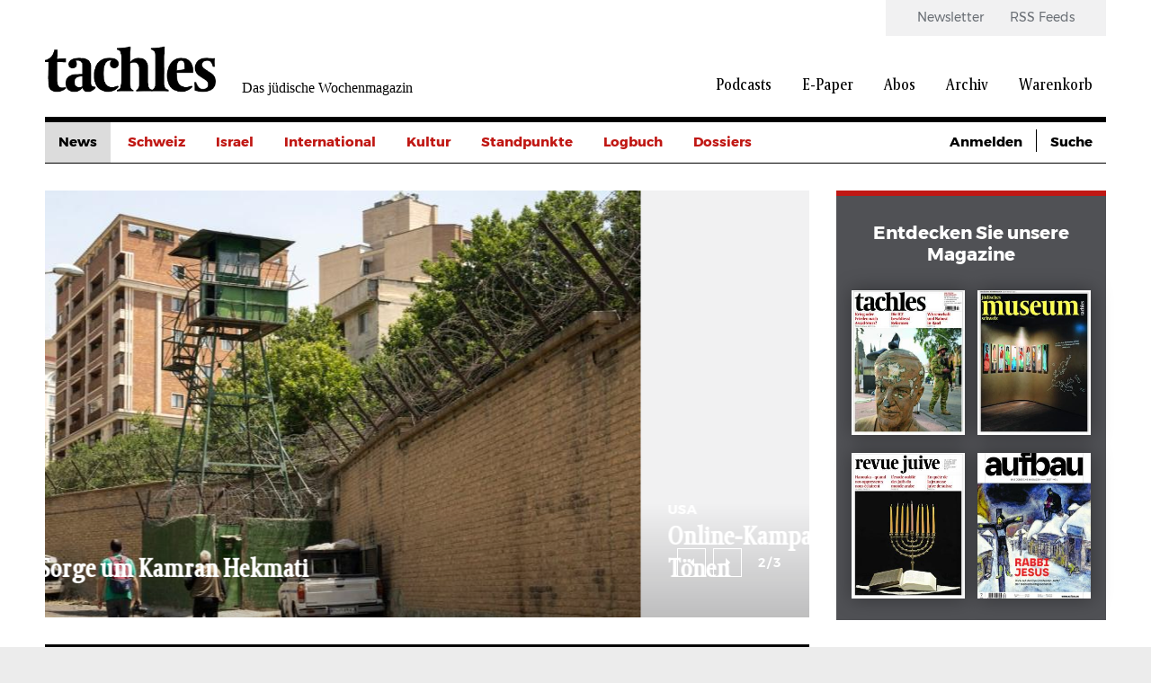

--- FILE ---
content_type: text/html; charset=UTF-8
request_url: https://www.tachles.ch/?suche=&amp%3Bamp%3Bamp%3Bf%5B0%5D=author%3A387&amp%3Bamp%3Bamp%3Bf%5B1%5D=author%3A386&amp%3Bamp%3Bf%5B0%5D=author%3A611&amp%3Bf%5B0%5D=author%3A334&f%5B0%5D=author%3A236&f%5B1%5D=category%3A5&f%5B2%5D=category%3A23&f%5B3%5D=category%3A551&page=8
body_size: 10547
content:
<!DOCTYPE html>
<html lang="de" dir="ltr" prefix="og: https://ogp.me/ns#">
  <head>
    <script>
  var gaProperty1 = 'UA-18323546-1';
  var gaProperty2 = 'UA-23594156-1';
  var disableStr1 = 'ga-disable-' + gaProperty1;
  var disableStr2 = 'ga-disable-' + gaProperty2;

  function gaOptout() {
    document.cookie = disableStr1 + '=true; expires=Thu, 31 Dec 2099 23:59:59 UTC; path=/;';
    document.cookie = disableStr2 + '=true; expires=Thu, 31 Dec 2099 23:59:59 UTC; path=/;';
    window[disableStr1] = true;
    window[disableStr2] = true;
  };

  if(document.cookie.indexOf(window.disableStr1 + "=false") > -1) {
    gaOptout();
  }

  if(document.cookie.indexOf(window.disableStr2 + "=false") > -1) {
    gaOptout();
  }

  if(document.cookie.indexOf("cookie-agreed=0") > -1) {
    gaOptout();
  }
  else {
    (function(w,d,s,l,i){w[l]=w[l]||[];w[l].push({'gtm.start':
        new Date().getTime(),event:'gtm.js'});var f=d.getElementsByTagName(s)[0],
      j=d.createElement(s),dl=l!='dataLayer'?'&l='+l:'';j.async=true;j.src=
      'https://www.googletagmanager.com/gtm.js?id='+i+dl;f.parentNode.insertBefore(j,f);
    })(window,document,'script','dataLayer','GTM-W4X22L');
  }
</script>
    <link rel="shortcut icon" type="image/x-icon" href="/themes/tachles/static/res/favicons/tachles/favicon.ico">
    <link rel="apple-touch-icon" sizes="57x57" href="/themes/tachles/static/res/favicons/tachles/apple-icon-57x57.png">
    <link rel="apple-touch-icon" sizes="60x60" href="/themes/tachles/static/res/favicons/tachles/apple-icon-60x60.png">
    <link rel="apple-touch-icon" sizes="72x72" href="/themes/tachles/static/res/favicons/tachles/apple-icon-72x72.png">
    <link rel="apple-touch-icon" sizes="76x76" href="/themes/tachles/static/res/favicons/tachles/apple-icon-76x76.png">
    <link rel="apple-touch-icon" sizes="114x114" href="/themes/tachles/static/res/favicons/tachles/apple-icon-114x114.png">
    <link rel="apple-touch-icon" sizes="120x120" href="/themes/tachles/static/res/favicons/tachles/apple-icon-120x120.png">
    <link rel="apple-touch-icon" sizes="144x144" href="/themes/tachles/static/res/favicons/tachles/apple-icon-144x144.png">
    <link rel="apple-touch-icon" sizes="152x152" href="/themes/tachles/static/res/favicons/tachles/apple-icon-152x152.png">
    <link rel="apple-touch-icon" sizes="180x180" href="/themes/tachles/static/res/favicons/tachles/apple-icon-180x180.png">
    <link rel="icon" type="image/png" sizes="192x192"  href="/themes/tachles/static/res/favicons/tachles/android-icon-192x192.png">
    <link rel="icon" type="image/png" sizes="32x32" href="/themes/tachles/static/res/favicons/tachles/favicon-32x32.png">
    <link rel="icon" type="image/png" sizes="96x96" href="/themes/tachles/static/res/favicons/tachles/favicon-96x96.png">
    <link rel="icon" type="image/png" sizes="16x16" href="/themes/tachles/static/res/favicons/tachles/favicon-16x16.png">
    <meta name="msapplication-TileColor" content="#ffffff">
    <meta name="msapplication-TileImage" content="/themes/tachles/static/res/favicons/ms-icon-144x144.png">
    <meta name="theme-color" content="#ffffff">
    <script src="//cdn.consentmanager.mgr.consensu.org/delivery/cookieblock.min.js"></script>
<meta charset="utf-8" />
<noscript><style>form.antibot * :not(.antibot-message) { display: none !important; }</style>
</noscript><script type="text/javascript" data-cmp-ab="1" src="https://cdn.consentmanager.net/delivery/autoblocking/b2d2ea061161.js" data-cmp-host="delivery.consentmanager.net" data-cmp-cdn="cdn.consentmanager.net" data-cmp-codesrc="26"></script><meta name="description" content="Aktuelle Meldungen, Jerusalem, das Judentum, Feiertage und Kultur aus der Schweiz und der Welt. Tachles.ch - Ihr jüdisches Magazin mit spannenden Hintergrund-Infos." />
<link rel="canonical" href="https://www.tachles.ch/" />
<link rel="shortlink" href="https://www.tachles.ch/" />
<meta name="Generator" content="Drupal 9 (https://www.drupal.org); Commerce 2" />
<meta name="MobileOptimized" content="width" />
<meta name="HandheldFriendly" content="true" />
<meta name="viewport" content="width=device-width, initial-scale=1.0" />
<link rel="alternate" hreflang="de" href="https://www.tachles.ch/" />

    <title>tachles.ch - Das jüdische Wochenmagazin</title>
    <link rel="stylesheet" media="all" href="/core/assets/vendor/jquery.ui/themes/base/core.css?t8wr7y" />
<link rel="stylesheet" media="all" href="/core/assets/vendor/jquery.ui/themes/base/controlgroup.css?t8wr7y" />
<link rel="stylesheet" media="all" href="/core/assets/vendor/jquery.ui/themes/base/checkboxradio.css?t8wr7y" />
<link rel="stylesheet" media="all" href="/core/assets/vendor/jquery.ui/themes/base/resizable.css?t8wr7y" />
<link rel="stylesheet" media="all" href="/core/assets/vendor/jquery.ui/themes/base/button.css?t8wr7y" />
<link rel="stylesheet" media="all" href="/core/assets/vendor/jquery.ui/themes/base/dialog.css?t8wr7y" />
<link rel="stylesheet" media="all" href="/core/themes/stable/css/system/components/ajax-progress.module.css?t8wr7y" />
<link rel="stylesheet" media="all" href="/core/themes/stable/css/system/components/align.module.css?t8wr7y" />
<link rel="stylesheet" media="all" href="/core/themes/stable/css/system/components/autocomplete-loading.module.css?t8wr7y" />
<link rel="stylesheet" media="all" href="/core/themes/stable/css/system/components/fieldgroup.module.css?t8wr7y" />
<link rel="stylesheet" media="all" href="/core/themes/stable/css/system/components/container-inline.module.css?t8wr7y" />
<link rel="stylesheet" media="all" href="/core/themes/stable/css/system/components/clearfix.module.css?t8wr7y" />
<link rel="stylesheet" media="all" href="/core/themes/stable/css/system/components/details.module.css?t8wr7y" />
<link rel="stylesheet" media="all" href="/core/themes/stable/css/system/components/hidden.module.css?t8wr7y" />
<link rel="stylesheet" media="all" href="/core/themes/stable/css/system/components/item-list.module.css?t8wr7y" />
<link rel="stylesheet" media="all" href="/core/themes/stable/css/system/components/js.module.css?t8wr7y" />
<link rel="stylesheet" media="all" href="/core/themes/stable/css/system/components/nowrap.module.css?t8wr7y" />
<link rel="stylesheet" media="all" href="/core/themes/stable/css/system/components/position-container.module.css?t8wr7y" />
<link rel="stylesheet" media="all" href="/core/themes/stable/css/system/components/progress.module.css?t8wr7y" />
<link rel="stylesheet" media="all" href="/core/themes/stable/css/system/components/reset-appearance.module.css?t8wr7y" />
<link rel="stylesheet" media="all" href="/core/themes/stable/css/system/components/resize.module.css?t8wr7y" />
<link rel="stylesheet" media="all" href="/core/themes/stable/css/system/components/sticky-header.module.css?t8wr7y" />
<link rel="stylesheet" media="all" href="/core/themes/stable/css/system/components/system-status-counter.css?t8wr7y" />
<link rel="stylesheet" media="all" href="/core/themes/stable/css/system/components/system-status-report-counters.css?t8wr7y" />
<link rel="stylesheet" media="all" href="/core/themes/stable/css/system/components/system-status-report-general-info.css?t8wr7y" />
<link rel="stylesheet" media="all" href="/core/themes/stable/css/system/components/tabledrag.module.css?t8wr7y" />
<link rel="stylesheet" media="all" href="/core/themes/stable/css/system/components/tablesort.module.css?t8wr7y" />
<link rel="stylesheet" media="all" href="/core/themes/stable/css/system/components/tree-child.module.css?t8wr7y" />
<link rel="stylesheet" media="all" href="/modules/contrib/jquery_ui/assets/vendor/jquery.ui/themes/base/core.css?t8wr7y" />
<link rel="stylesheet" media="all" href="/modules/contrib/jquery_ui/assets/vendor/jquery.ui/themes/base/datepicker.css?t8wr7y" />
<link rel="stylesheet" media="all" href="/core/themes/stable/css/views/views.module.css?t8wr7y" />
<link rel="stylesheet" media="all" href="/core/assets/vendor/jquery.ui/themes/base/theme.css?t8wr7y" />
<link rel="stylesheet" media="all" href="/modules/contrib/jquery_ui/assets/vendor/jquery.ui/themes/base/theme.css?t8wr7y" />
<link rel="stylesheet" media="all" href="/modules/contrib/extlink/extlink.css?t8wr7y" />
<link rel="stylesheet" media="(max-width: 767px)" href="/themes/tachles/static/css/narrow.css?t8wr7y" />
<link rel="stylesheet" media="(min-width: 768px) and (max-width: 1024px)" href="/themes/tachles/static/css/medium.css?t8wr7y" />
<link rel="stylesheet" media="(min-width: 1025px)" href="/themes/tachles/static/css/wide.css?t8wr7y" />
<link rel="stylesheet" media="print" href="/themes/tachles/static/css/print.css?t8wr7y" />
<link rel="stylesheet" media="all" href="/themes/tachles/static/js/libs/select2/dist/css/select2.min.css?t8wr7y" />

    
  </head>
  <body>
    
        <a href="#main-content" class="visually-hidden focusable">
      Direkt zum Inhalt
    </a>
    
      <div class="dialog-off-canvas-main-canvas" data-off-canvas-main-canvas>
    <div id="stage">
  <div id="page">

    <header id="head">
      <div id="head-top" class="wide-only">
        <div id="head-left"><div class="branding">
  <a class="branding__logo" href="/" title="Startseite">
    <img src="/themes/tachles/logo.png" alt="Startseite" />
  </a>
      <span class="branding__slogan">Das jüdische Wochenmagazin</span>
  </div>
</div>
        <div id="head-right">  <nav class="meta-menu">
  
                        <ul class="meta-menu__menu">
                    <li class="meta-menu__item">
          <a href="/newsletter" class="meta-menu__link" data-drupal-link-system-path="newsletter">Newsletter</a>
                  </li>
              <li class="meta-menu__item">
          <a href="/infos/rss" class="meta-menu__link" data-drupal-link-system-path="node/4">RSS Feeds</a>
                  </li>
            </ul>
      

  </nav>
  <nav class="main-menu">
  
                        <ul class="main-menu__menu">
                                            <li class="main-menu__item">
          <a href="/podcasts" class="main-menu__link" data-drupal-link-system-path="podcasts">Podcasts</a>
                  </li>
                                      <li class="main-menu__item">
          <a href="/epaper/tachles" class="main-menu__link" data-drupal-link-system-path="taxonomy/term/628">E-Paper</a>
                  </li>
                                      <li class="main-menu__item">
          <a href="/abo/e-paper" class="main-menu__link" data-drupal-link-system-path="taxonomy/term/631">Abos</a>
                  </li>
                                      <li class="main-menu__item">
          <a href="/suche" class="main-menu__link" data-drupal-link-system-path="suche">Archiv</a>
                  </li>
                                                        <li class="main-menu__icon wide-only">
          <a href="/cart" class="shopping-cart main-menu__link" data-drupal-link-system-path="cart">Warenkorb</a>
                  </li>
            </ul>
      

  </nav>

</div>
      </div>

      <div id="head-mobile" class="narrow-medium-only">
        <div class="drawer-opener">
          <div class="drawer-opener__inner"></div>
        </div>
        <div class="drawer">
          <div class="drawer__head">
            <div class="branding">
  <a class="branding__logo" href="/" title="Startseite">
    <img src="/themes/tachles/logo.png" alt="Startseite" />
  </a>
      <span class="branding__slogan">Das jüdische Wochenmagazin</span>
  </div>

            <span class="drawer__slogan">Das jüdische Wochenmagazin</span>
            <a class="drawer__close">✕</a>
          </div>
          <div class="drawer__content">
              <nav class="main-menu">
  
                        <ul class="main-menu__menu">
                                            <li class="main-menu__item">
          <a href="/podcasts" class="main-menu__link" data-drupal-link-system-path="podcasts">Podcasts</a>
                  </li>
                                      <li class="main-menu__item">
          <a href="/epaper/tachles" class="main-menu__link" data-drupal-link-system-path="taxonomy/term/628">E-Paper</a>
                                            <ul>
                                            <li class="main-menu__item">
          <a href="/epaper/tachles" class="main-menu__link" data-drupal-link-system-path="taxonomy/term/628">Tachles</a>
                  </li>
                                      <li class="main-menu__item">
          <a href="/epaper/beilagen" class="main-menu__link" data-drupal-link-system-path="taxonomy/term/629">Beilagen</a>
                  </li>
            </ul>
      
                  </li>
                                      <li class="main-menu__item">
          <a href="/abo/e-paper" class="main-menu__link" data-drupal-link-system-path="taxonomy/term/631">Abos</a>
                  </li>
                                      <li class="main-menu__item">
          <a href="/suche" class="main-menu__link" data-drupal-link-system-path="suche">Archiv</a>
                  </li>
                                                        <li class="main-menu__icon wide-only">
          <a href="/cart" class="shopping-cart main-menu__link" data-drupal-link-system-path="cart">Warenkorb</a>
                  </li>
            </ul>
      

  </nav>

  <nav class="meta-menu">
  
                        <ul class="meta-menu__menu">
                    <li class="meta-menu__item">
          <a href="/newsletter" class="meta-menu__link" data-drupal-link-system-path="newsletter">Newsletter</a>
                  </li>
              <li class="meta-menu__item">
          <a href="/infos/rss" class="meta-menu__link" data-drupal-link-system-path="node/4">RSS Feeds</a>
                  </li>
            </ul>
      

  </nav>

          </div>
          <div class="drawer__bottom">
            <div class="social">
              <a class="social__icon social__icon--twitter" href="https://twitter.com/tachlesnews">🐦</a>
              <a class="social__icon social__icon--facebook" href="https://de-de.facebook.com/tachles">𝖿</a>
              <a class="social__icon social__icon--instagram" href="https://www.instagram.com/tachlesnews">📷</a>
            </div>
            <div class="copyright">© 2026 Copyright by tachles</div>
          </div>
        </div>
        <div id="mobile-middle"><div class="branding">
  <a class="branding__logo" href="/" title="Startseite">
    <img src="/themes/tachles/logo.png" alt="Startseite" />
  </a>
      <span class="branding__slogan">Das jüdische Wochenmagazin</span>
  </div>
</div>
        <div id="mobile-right"><a href="/user/login?destination=https%3A//www.tachles.ch/node/1">👤</a><a href="/cart" class="shopping-cart">🛒</a><a href="/suche">🔍</a></div>

      </div>

      <div id="head-bottom">  <nav class="simple-menu wide-only">
  

                        <ul class="simple-menu__menu">
                                    <li class="simple-menu__active-trail simple-menu__item">
          <a href="/" class="simple-menu__link is-active" data-drupal-link-system-path="&lt;front&gt;">News</a>
                  </li>
                              <li class="simple-menu__item">
          <a href="/artikel/schweiz" class="simple-menu__link" data-drupal-link-system-path="taxonomy/term/2">Schweiz</a>
                  </li>
                              <li class="simple-menu__item">
          <a href="/artikel/israel" class="simple-menu__link" data-drupal-link-system-path="taxonomy/term/3">Israel</a>
                  </li>
                              <li class="simple-menu__item">
          <a href="/artikel/international" class="simple-menu__link" data-drupal-link-system-path="taxonomy/term/1">International</a>
                  </li>
                              <li class="simple-menu__item">
          <a href="/artikel/kultur" class="simple-menu__link" data-drupal-link-system-path="taxonomy/term/16">Kultur</a>
                  </li>
                              <li class="simple-menu__item">
          <a href="/artikel/standpunkte" class="simple-menu__link" data-drupal-link-system-path="taxonomy/term/656">Standpunkte</a>
                  </li>
                              <li class="simple-menu__item">
          <a href="/artikel/logbuch" class="simple-menu__link" data-drupal-link-system-path="taxonomy/term/732">Logbuch</a>
                  </li>
                              <li class="simple-menu__item">
          <span class="simple-menu__link">Dossiers</span>
                                            <ul>
                                    <li class="simple-menu__item">
          <a href="/artikel/krieg-gegen-israel" class="simple-menu__link" data-drupal-link-system-path="taxonomy/term/1630">Krieg gegen Israel</a>
                  </li>
                              <li class="simple-menu__item">
          <a href="/artikel/buehrle-debatte" class="simple-menu__link" data-drupal-link-system-path="taxonomy/term/1499">Bührle-Debatte</a>
                  </li>
                              <li class="simple-menu__item">
          <a href="/artikel/krieg-europa" class="simple-menu__link" data-drupal-link-system-path="taxonomy/term/1529">Krieg in Europa</a>
                  </li>
                              <li class="simple-menu__item">
          <a href="/artikel/us-wahlen" class="simple-menu__link" data-drupal-link-system-path="taxonomy/term/1684">US-Wahlen</a>
                  </li>
            </ul>
      
                  </li>
            </ul>
      

  </nav>

  <div class="custom-dropdown narrow-medium-only">
    <div class="custom-dropdown__label">Ressorts</div>
          <ul class="custom-dropdown__menu">
                    <li>
        <a href="/" class="custom-dropdown__link is-active" data-drupal-link-system-path="&lt;front&gt;">News</a>
              </li>
                <li>
        <a href="/artikel/schweiz" class="custom-dropdown__link" data-drupal-link-system-path="taxonomy/term/2">Schweiz</a>
              </li>
                <li>
        <a href="/artikel/israel" class="custom-dropdown__link" data-drupal-link-system-path="taxonomy/term/3">Israel</a>
              </li>
                <li>
        <a href="/artikel/international" class="custom-dropdown__link" data-drupal-link-system-path="taxonomy/term/1">International</a>
              </li>
                <li>
        <a href="/artikel/kultur" class="custom-dropdown__link" data-drupal-link-system-path="taxonomy/term/16">Kultur</a>
              </li>
                <li>
        <a href="/artikel/standpunkte" class="custom-dropdown__link" data-drupal-link-system-path="taxonomy/term/656">Standpunkte</a>
              </li>
                <li>
        <a href="/artikel/logbuch" class="custom-dropdown__link" data-drupal-link-system-path="taxonomy/term/732">Logbuch</a>
              </li>
                <li>
        <span class="custom-dropdown__link">Dossiers</span>
                                        <ul>
                                    <li class="simple-menu__item">
          <a href="/artikel/krieg-gegen-israel" class="simple-menu__link" data-drupal-link-system-path="taxonomy/term/1630">Krieg gegen Israel</a>
                  </li>
                              <li class="simple-menu__item">
          <a href="/artikel/buehrle-debatte" class="simple-menu__link" data-drupal-link-system-path="taxonomy/term/1499">Bührle-Debatte</a>
                  </li>
                              <li class="simple-menu__item">
          <a href="/artikel/krieg-europa" class="simple-menu__link" data-drupal-link-system-path="taxonomy/term/1529">Krieg in Europa</a>
                  </li>
                              <li class="simple-menu__item">
          <a href="/artikel/us-wahlen" class="simple-menu__link" data-drupal-link-system-path="taxonomy/term/1684">US-Wahlen</a>
                  </li>
            </ul>
      
              </li>
        </ul>
  </div>



  <div class="tachles-tool wide-only">
    <span class="tachles-tool__link"><a href="/user/login?destination=https%3A//www.tachles.ch/node/1">Anmelden</a></span>  <span class="tachles-tool__link tachles-tool__link--hidden"><a href="/suche">Suche</a></span></div>
</div>

    </header>

    <main id="main" role="main">

              <div id="highlighted">
          <div data-drupal-messages-fallback class="hidden"></div>

        </div>
      
      
      <div id="content">
        



  
  <div class="mood-slider">
<article class="article article--main">
      <a href="https://www.tachles.ch/artikel/news/zunehmende-sorge-um-kamran-hekmati">
      <div class="article__image article__image--with-gradient landscape">  <img src="/sites/default/files/styles/big_article/public/image/2026-01/Screenshot%202026-01-15%20065542.jpg?itok=ve-FFCcv" width="850" height="475" alt="" loading="lazy" />


      </div>
    </a>
    <div class="article__head">
      <div class="article__prefix">
                          <span class="ribbon ribbon--gaudy">Nahost</span>
              </div>
      <h2 class="article__headline">
        <a href="https://www.tachles.ch/artikel/news/zunehmende-sorge-um-kamran-hekmati">Zunehmende Sorge um Kamran Hekmati </a>
      </h2>
    </div>
  </article>


<article class="article article--main">
      <a href="https://www.tachles.ch/artikel/news/online-kampagne-fuer-ice-agenten-mit-antisemitischen-toenen">
      <div class="article__image article__image--with-gradient landscape">  <img src="/sites/default/files/styles/big_article/public/image/2026-01/Screenshot%202026-01-15%20064835.jpg?itok=q1UrgaP4" width="850" height="475" alt="" loading="lazy" />


      </div>
    </a>
    <div class="article__head">
      <div class="article__prefix">
                          <span class="ribbon ribbon--gaudy">USA </span>
              </div>
      <h2 class="article__headline">
        <a href="https://www.tachles.ch/artikel/news/online-kampagne-fuer-ice-agenten-mit-antisemitischen-toenen">Online-Kampagne für ICE-Agenten mit antisemitischen Tönen</a>
      </h2>
    </div>
  </article>


<article class="article article--main">
      <a href="https://www.tachles.ch/artikel/news/gemetzel-iran">
      <div class="article__image article__image--with-gradient landscape">  <img src="/sites/default/files/styles/big_article/public/image/2026-01/Screenshot%202026-01-14%20201258.jpg?itok=0v_8RcZi" width="850" height="475" alt="" loading="lazy" />


      </div>
    </a>
    <div class="article__head">
      <div class="article__prefix">
                          <span class="ribbon ribbon--gaudy">Teheran</span>
              </div>
      <h2 class="article__headline">
        <a href="https://www.tachles.ch/artikel/news/gemetzel-iran">Gemetzel in Iran </a>
      </h2>
    </div>
  </article>

</div>

  <div class="views-element-container">  
  
  

  
  
  

  
      <div class="view__head">News</div>
    <div class="views__view-grid">
          <div class="views__view-row row-1 has-image"><article class="article article--teaser">
       <a href="https://www.tachles.ch/krieg-gegen-israel" class="article__imagewrap">
       <div class="article__image landscape">  <img src="/sites/default/files/styles/medium_article/public/image/2023-10/Slider_Artikel.jpg?itok=MBYn0Sz-" width="410" height="230" alt="" loading="lazy" />


      </div>
     </a>
    <div class="article__contentwrap">
    <div class="article__prefix">
      <span class="ribbon ribbon--gaudy">LIVE TICKER  +++</span>        <span class="divide"> </span>
      <span class="ribbon ribbon--ordinary">14.Jan 2026</span>
          </div>
      <a href="https://www.tachles.ch/krieg-gegen-israel">
        <h3 class="article__headline"> Angespannte Ruhe im Iran – Sorge vor US-Angriffen wächst</h3>
        <div class="article__subheadline"><strong>Der LiveTicker+++  Die aktuellen Entwicklungen im Nachgang zum Gaza-Krieg im laufenden Überblick.</strong></div>
        <div class="article__body">Tag 834: 15. Januar 2025&#13;
&#13;
Nach dem brutalen Vorgehen iranischer Sicherheitskräfte gegen die Massenproteste wächst die Sorge vor einem militärischen Konflikt. Entwicklungen in der Region wie…</div>
      </a>
          <div class="article__suffix"><i>Redaktion</i></div>
        <div class="article__link"><a href="https://www.tachles.ch/krieg-gegen-israel"></a></div>
  </div>
</article>
</div>

          <div class="views__view-row row-2"><article class="article article--teaser">
    <div class="article__contentwrap">
    <div class="article__prefix">
      <span class="ribbon ribbon--gaudy">Tel Aviv</span>        <span class="divide"> </span>
      <span class="ribbon ribbon--ordinary">15.Jan 2026</span>
          </div>
      <a href="https://www.tachles.ch/artikel/news/airlines-weiten-umfliegungen-aus">
        <h3 class="article__headline">Airlines weiten Umfliegungen aus</h3>
        <div class="article__subheadline">Swiss passt Flugplan angesichts geschlossener Lufträume an.&#13;
 </div>
        <div class="article__body">Mehrere internationale Airlines umgehen derzeit aus Sicherheitsgründen den Luftraum über dem Iran und angrenzenden Regionen. Hintergrund sind wiederholte Luftsperrungen und stark erhöhte politische…</div>
      </a>
          <div class="article__suffix"><i>Redaktion</i></div>
        <div class="article__link"><a href="https://www.tachles.ch/artikel/news/airlines-weiten-umfliegungen-aus"></a></div>
  </div>
</article>
<article class="article article--teaser">
    <div class="article__contentwrap">
    <div class="article__prefix">
      <span class="ribbon ribbon--gaudy">Zürich</span>        <span class="divide"> </span>
      <span class="ribbon ribbon--ordinary">15.Jan 2026</span>
          </div>
      <a href="https://www.tachles.ch/artikel/news/stadtrat-verdoppelt-beitrag-fuer-schutz">
        <h3 class="article__headline">Stadtrat verdoppelt Beitrag für Schutz</h3>
        <div class="article__subheadline">Der Schutz jüdischer Einrichtungen wird in Zürich deutlich teurer: Der Stadtrat beantragt beim Gemeinderat, den städtischen Beitrag für Sicherheitsmassnahmen von bisher 1 Million auf künftig 2…</div>
        <div class="article__body">Hintergrund dieser massiven Aufstockung sind die gestiegenen Sicherheitsbedürfnisse der jüdischen Gemeinschaft in der Stadt. Seit der Eskalation des Nahost-Konflikts und einer Reihe antisemitischer…</div>
      </a>
          <div class="article__suffix"><i>Redaktion</i></div>
        <div class="article__link"><a href="https://www.tachles.ch/artikel/news/stadtrat-verdoppelt-beitrag-fuer-schutz"></a></div>
  </div>
</article>
</div>

          <div class="banner-outstream"></div>

          <div class="views__view-row row-3"><article class="article article--teaser">
    <div class="article__contentwrap">
    <div class="article__prefix">
      <span class="ribbon ribbon--gaudy">Nahost</span>        <span class="divide"> </span>
      <span class="ribbon ribbon--ordinary">15.Jan 2026</span>
          </div>
      <a href="https://www.tachles.ch/artikel/news/tuerkei-will-verteidigungspakt-saudi-arabien-pakistan-betreten">
        <h3 class="article__headline">Türkei will Verteidigungspakt Saudi Arabien–Pakistan betreten</h3>
        <div class="article__subheadline">Neue Allianz könnte Machtverhältnisse in Nahost und darüber hinaus verschieben. &#13;
 </div>
        <div class="article__body">Wie von «Bloomberg News» in Berufung auf beteiligte Diplomaten vermeldet, will die Türkei dem Verteidigungsbündnis zwischen Saudi-Arabien und der Atommacht Pakistan beitreten. Eine solche…</div>
      </a>
          <div class="article__suffix"><i>Andreas Mink</i></div>
        <div class="article__link"><a href="https://www.tachles.ch/artikel/news/tuerkei-will-verteidigungspakt-saudi-arabien-pakistan-betreten"></a></div>
  </div>
</article>
<article class="article article--teaser">
    <div class="article__contentwrap">
    <div class="article__prefix">
      <span class="ribbon ribbon--gaudy">Kairo</span>        <span class="divide"> </span>
      <span class="ribbon ribbon--ordinary">14.Jan 2026</span>
          </div>
      <a href="https://www.tachles.ch/artikel/news/hamas-gespraeche-ueber-zweite-phase-im-friedensplan-fuer-gaza">
        <h3 class="article__headline">Hamas-Gespräche über zweite Phase im Friedensplan für Gaza</h3>
        <div class="article__subheadline">Vertreter der islamistischen Hamas sind in Kairo zu neuen Gesprächen über die Zukunft des Gazastreifens zusammengekommen.&#13;
 </div>
        <div class="article__body">Die Hamas und weitere Palästinensergruppen hätten ihre Verhandlungen darüber begonnen, berichtete der staatsnahe ägyptische Fernsehsender «Al-Kahira News» heute. Es gehe um Vorbereitungen zur zweiten…</div>
      </a>
          <div class="article__suffix"><i>Redaktion</i></div>
        <div class="article__link"><a href="https://www.tachles.ch/artikel/news/hamas-gespraeche-ueber-zweite-phase-im-friedensplan-fuer-gaza"></a></div>
  </div>
</article>
</div>

          <div class="views__view-row row-4 has-image"><article class="article article--teaser">
       <a href="https://www.tachles.ch/artikel/news/elissa-slotkin-macht-ermittlungen-der-bundesstaatsanwalt-gegen-sie-publik" class="article__imagewrap">
       <div class="article__image landscape">  <img src="/sites/default/files/styles/medium_article/public/image/2026-01/Screenshot%202026-01-15%20064259.jpg?itok=A-NzUwCG" width="410" height="230" alt="" loading="lazy" />


      </div>
     </a>
    <div class="article__contentwrap">
    <div class="article__prefix">
      <span class="ribbon ribbon--gaudy">USA – Innenpolitik</span>        <span class="divide"> </span>
      <span class="ribbon ribbon--ordinary">15.Jan 2026</span>
          </div>
      <a href="https://www.tachles.ch/artikel/news/elissa-slotkin-macht-ermittlungen-der-bundesstaatsanwalt-gegen-sie-publik">
        <h3 class="article__headline">Elissa Slotkin macht Ermittlungen der Bundesstaatsanwalt gegen sie publik</h3>
        <div class="article__subheadline">Nachspiel der Kritik der demokratischen Senatorin aus Michigan an Militäreinsätzen in US-Städten.&#13;
 </div>
        <div class="article__body">In einem Interview mit der «New York Times» gibt Senatorin Elissa Slotkin aus Michigan an, dass Bundesstaatsanwälte aufgrund ihrer Mitwirkung an einem Video gegen sie ermitteln, an dem demokratische…</div>
      </a>
          <div class="article__suffix"><i>Andreas Mink</i></div>
        <div class="article__link"><a href="https://www.tachles.ch/artikel/news/elissa-slotkin-macht-ermittlungen-der-bundesstaatsanwalt-gegen-sie-publik"></a></div>
  </div>
</article>
</div>

          <div class="views__view-row row-5 has-image"><article class="article article--teaser">
       <a href="https://www.tachles.ch/artikel/news/usa-setzen-drei-ableger-der-muslimbruderschaft-auf-terrorliste" class="article__imagewrap">
       <div class="article__image landscape">  <img src="/sites/default/files/styles/medium_article/public/image/2026-01/Screenshot%202026-01-14%20201012.jpg?h=b12853c6&amp;itok=Dh-bfyLH" width="410" height="230" alt="" loading="lazy" />


      </div>
     </a>
    <div class="article__contentwrap">
    <div class="article__prefix">
      <span class="ribbon ribbon--gaudy">Washington</span>        <span class="divide"> </span>
      <span class="ribbon ribbon--ordinary">14.Jan 2026</span>
          </div>
      <a href="https://www.tachles.ch/artikel/news/usa-setzen-drei-ableger-der-muslimbruderschaft-auf-terrorliste">
        <h3 class="article__headline">USA setzen drei Ableger der Muslimbruderschaft auf Terrorliste</h3>
        <div class="article__subheadline">Die USA haben drei Ableger der islamistischen Muslimbruderschaft im Libanon, in Jordanien und Ägypten auf ihre Terrorliste gesetzt. &#13;
 </div>
        <div class="article__body">Die Vereinigten Staaten werden alle verfügbaren Mittel einsetzen, um diese Zweigstellen der Muslimbruderschaft ihrer Ressourcen zu berauben, die sie für terroristische Aktivitäten oder deren…</div>
      </a>
          <div class="article__suffix"><i>Redaktion</i></div>
        <div class="article__link"><a href="https://www.tachles.ch/artikel/news/usa-setzen-drei-ableger-der-muslimbruderschaft-auf-terrorliste"></a></div>
  </div>
</article>
</div>

          <div class="views__view-row row-6 has-image"><article class="article article--teaser">
       <a href="https://www.tachles.ch/artikel/news/neue-hintergruende-zum-attentaeter-jackson-mississippi" class="article__imagewrap">
       <div class="article__image landscape">  <img src="/sites/default/files/styles/medium_article/public/image/2026-01/Screenshot%202026-01-14%20065844.jpg?itok=3sVM3931" width="410" height="230" alt="" loading="lazy" />


      </div>
     </a>
    <div class="article__contentwrap">
    <div class="article__prefix">
      <span class="ribbon ribbon--gaudy">USA – Antisemitismus</span>        <span class="divide"> </span>
      <span class="ribbon ribbon--ordinary">14.Jan 2026</span>
          </div>
      <a href="https://www.tachles.ch/artikel/news/neue-hintergruende-zum-attentaeter-jackson-mississippi">
        <h3 class="article__headline">Neue Hintergründe zum Attentäter in Jackson, Mississippi</h3>
        <div class="article__subheadline">Stephen Spencer Pittman war anscheinend von christlichem Nationalismus und dem mitunter antisemitischen Männlichkeitskult der «Manosphere» beeinflusst.&#13;
 </div>
        <div class="article__body">Der «Forward» bringt neue Informationen zu möglichen Motiven von Stephen Spencer Pittman, der laut dem FBI am Samstagsfrüh einen verheerenden Brandanschlags auf die historische Synagoge Beth Israel…</div>
      </a>
          <div class="article__suffix"><i>Andreas Mink</i></div>
        <div class="article__link"><a href="https://www.tachles.ch/artikel/news/neue-hintergruende-zum-attentaeter-jackson-mississippi"></a></div>
  </div>
</article>
</div>

          <div class="views__view-row row-7 has-image"><article class="article article--teaser">
       <a href="https://www.tachles.ch/artikel/news/bill-und-hillary-clinton-lehnen-auftritt-im-repraesentantenhaus-ab" class="article__imagewrap">
       <div class="article__image landscape">  <img src="/sites/default/files/styles/medium_article/public/image/2026-01/Screenshot%202026-01-14%20065405.jpg?itok=V3z9sVo8" width="410" height="230" alt="" loading="lazy" />


      </div>
     </a>
    <div class="article__contentwrap">
    <div class="article__prefix">
      <span class="ribbon ribbon--gaudy">Epstein-Affäre</span>        <span class="divide"> </span>
      <span class="ribbon ribbon--ordinary">14.Jan 2026</span>
          </div>
      <a href="https://www.tachles.ch/artikel/news/bill-und-hillary-clinton-lehnen-auftritt-im-repraesentantenhaus-ab">
        <h3 class="article__headline">Bill und Hillary Clinton lehnen Auftritt im Repräsentantenhaus ab</h3>
        <div class="article__subheadline">Entlastungsmanöver des republikanischen Abgeordneten James Comer.&#13;
 </div>
        <div class="article__body">Gestern Dienstag haben Bill und Hillary Clinton in einem Brief an James Comer Aussagen im Rahmen der Untersuchung des Repräsentantenhauses zu Jeffrey Epstein verweigert. Damit verschärften sie den…</div>
      </a>
          <div class="article__suffix"><i>Andreas Mink</i></div>
        <div class="article__link"><a href="https://www.tachles.ch/artikel/news/bill-und-hillary-clinton-lehnen-auftritt-im-repraesentantenhaus-ab"></a></div>
  </div>
</article>
</div>

          <div class="views__view-row row-9 has-image"><article class="article article--teaser">
       <a href="https://www.tachles.ch/artikel/news/iraner-gehen-der-schweiz-auf-die-strasse" class="article__imagewrap">
       <div class="article__image landscape">  <img src="/sites/default/files/styles/medium_article/public/image/2026-01/694423885_highres.jpg?h=aa7b7b29&amp;itok=ZKhICHGU" width="410" height="230" alt="" loading="lazy" />


      </div>
     </a>
    <div class="article__contentwrap">
    <div class="article__prefix">
      <span class="ribbon ribbon--gaudy">Zürich</span>        <span class="divide"> </span>
      <span class="ribbon ribbon--ordinary">13.Jan 2026</span>
          </div>
      <a href="https://www.tachles.ch/artikel/news/iraner-gehen-der-schweiz-auf-die-strasse">
        <h3 class="article__headline">Iraner gehen in der Schweiz auf die Strasse</h3>
        <div class="article__subheadline">In Zürich und Bern sind am Dienstag Menschen im Protest gegen das iranische Regime auf die Strasse gegangen. &#13;
 </div>
        <div class="article__body">In Zürich nahmen an einer Kundgebung mehrere hundert Menschen teil, in Bern schritt die Polizei vor der iranischen Botschaft ein.&#13;
In Zürich versammelten sich am Dienstagabend mehrere hundert…</div>
      </a>
          <div class="article__suffix"><i>Redaktion</i></div>
        <div class="article__link"><a href="https://www.tachles.ch/artikel/news/iraner-gehen-der-schweiz-auf-die-strasse"></a></div>
  </div>
</article>
</div>

          <div class="views__view-row row-10 has-image"><article class="article article--teaser">
       <a href="https://www.tachles.ch/artikel/news/israelische-regierung-der-krise" class="article__imagewrap">
       <div class="article__image landscape">  <img src="/sites/default/files/styles/medium_article/public/image/2026-01/Screenshot%202026-01-13%20210344.jpg?h=91cb008c&amp;itok=LRFirNcs" width="410" height="230" alt="" loading="lazy" />


      </div>
     </a>
    <div class="article__contentwrap">
    <div class="article__prefix">
      <span class="ribbon ribbon--gaudy">Jerusalem </span>        <span class="divide"> </span>
      <span class="ribbon ribbon--ordinary">13.Jan 2026</span>
          </div>
      <a href="https://www.tachles.ch/artikel/news/israelische-regierung-der-krise">
        <h3 class="article__headline">Israelische Regierung in der Krise </h3>
        <div class="article__subheadline">Koalitionsführer drängen Netanyahu, möglichen Gerichtsbeschluss zu missachten.&#13;
 </div>
        <div class="article__body">Führende Vertreter der israelischen Regierungskoalition haben Premierminister Binyamin Netanyahu aufgefordert, sich einem möglichen Urteil des High Court of Justice zu widersetzen, das die Entlassung…</div>
      </a>
          <div class="article__suffix"><i>Redaktion</i></div>
        <div class="article__link"><a href="https://www.tachles.ch/artikel/news/israelische-regierung-der-krise"></a></div>
  </div>
</article>
</div>

      </div>

  
  

  
  

  
  
</div>



          <div class="banner-leaderboard"></div>


      </div>

              <div id="sidebar">
            <div><div class="chunk chunk--has-topline chunk--oscuro contextual-region">
  
  <div class="chunk__head">Entdecken Sie unsere Magazine</div>
    <a class="showy" href="https://www.tachles.ch/epaper/tachles">
  <div class="showy__hover">
    <div class="showy__image">  <img src="/sites/default/files/styles/mini_cover_x2/public/image/woodwing/WW_50-24_TA.jpg?itok=sZKXZ5b0" width="250" height="320" loading="lazy" />


</div>
    <div class="showy__hovered">
      <div class="showy__insider">
        <div class="showy__date">Dezember 2024</div>
        <h6 class="showy__title">tachles</h6>
      </div>
    </div>
  </div>
</a>

  <a class="showy" href="https://www.tachles.ch/epaper/beilagen">
  <div class="showy__hover">
    <div class="showy__image">  <img src="/sites/default/files/styles/mini_cover_x2/public/image/woodwing/WW_47-25_BE.jpg?itok=aVRS19Qg" width="250" height="320" loading="lazy" />


</div>
    <div class="showy__hovered">
      <div class="showy__insider">
        <div class="showy__date">November 2025</div>
        <h6 class="showy__title">Beilage</h6>
      </div>
    </div>
  </div>
</a>

  <a class="showy" href="https://www.revue-juive.ch">
  <div class="showy__hover">
    <div class="showy__image">  <img src="/sites/default/files/styles/mini_cover_x2/public/image/2025-12/RJ05_01_Front.jpg?itok=hzryolYf" width="250" height="320" alt="" loading="lazy" />


</div>
    <div class="showy__hovered">
      <div class="showy__insider">
        <div class="showy__date">Dezember 2025</div>
        <h6 class="showy__title">revue juive</h6>
      </div>
    </div>
  </div>
</a>

  <a class="showy" href="https://www.aufbau.eu/epaper/aufbau">
  <div class="showy__hover">
    <div class="showy__image">  <img src="/sites/default/files/styles/mini_cover_x2/public/image/woodwing/WW_07-25_AU.jpg?itok=oiZvDOsB" width="250" height="320" loading="lazy" />


</div>
    <div class="showy__hovered">
      <div class="showy__insider">
        <div class="showy__date">Dezember 2025</div>
        <h6 class="showy__title">aufbau</h6>
      </div>
    </div>
  </div>
</a>


</div>
</div>

  <div><div class="chunk contextual-region">
  
  <h5 class="chunk__header">Podcasts</h5>
    <article class="article article--mini">
  <div class="article__prefix">
    <span class="ribbon ribbon--ordinary">08. Jan. 2026</span>
  </div>
  <h6 class="article__headline">
    <a href="https://www.tachles.ch/podcasts/exil-und-macht">Exil und Macht</a>
  </h6>
</article>

  <article class="article article--mini">
  <div class="article__prefix">
    <span class="ribbon ribbon--ordinary">17. Dez. 2025</span>
  </div>
  <h6 class="article__headline">
    <a href="https://www.tachles.ch/podcasts/gulaschkommunismus">Gulaschkommunismus</a>
  </h6>
</article>

  <article class="article article--mini">
  <div class="article__prefix">
    <span class="ribbon ribbon--ordinary">10. Dez. 2025</span>
  </div>
  <h6 class="article__headline">
    <a href="https://www.tachles.ch/podcasts/kriegsjahresende">Kriegsjahresende</a>
  </h6>
</article>

  <article class="article article--mini">
  <div class="article__prefix">
    <span class="ribbon ribbon--ordinary">03. Dez. 2025</span>
  </div>
  <h6 class="article__headline">
    <a href="https://www.tachles.ch/podcasts/zwei-staaten">Zwei Staaten</a>
  </h6>
</article>


</div>
</div>

  <div class="banner-ricchi-ad"></div>

    <a class="ad" href="https://www.jm-hohenems.at/">  <img src="/sites/default/files/image/2025-10/Rectangle_JMH_bis%2004.10.2026.jpg" width="576" height="480" alt="" loading="lazy" />

</a>

  <hr>
<div class="chunk chunk--importante">
  <h4 class="chunk__headline">Newsletter</h4>
  <h4>Anmeldung</h4>
  <div class="chunk__content">
    <p>Jetzt abonnieren und profitieren</p>
  </div>
  <a href="/newsletter" class="chunk__button">Jetzt abonnieren</a>
</div>
  <div class="banner-halfpage-sidebar"></div>

    <a class="ad" href="https://www.aufbau.eu/epaper/aufbau/11-dezember-2025-92-jahrgang-ausgabe-07">  <img src="/sites/default/files/image/2025-12/Banner_AU_Print_Rectangle_2025.jpg" width="833" height="694" alt="" loading="lazy" />

</a>


        </div>
      
    </main>

    <footer id="foot">
              <div id="foot-top">
            <nav class="footer-menu">
  
                        <ul class="footer-menu__menu">
                                  <li class="footer-menu__item">
              <span class="footer-menu__link">Aktuelle Themen</span>
                                                    <ul class="footer-menu__submenu">
                                  <li class="footer-menu__submenu-item">
              <a href="/artikel/schweiz" class="footer-menu__submenu-link" data-drupal-link-system-path="taxonomy/term/2">Schweiz</a>
            </li>
                                  <li class="footer-menu__submenu-item">
              <a href="/artikel/israel" class="footer-menu__submenu-link" data-drupal-link-system-path="taxonomy/term/3">Israel</a>
            </li>
                                  <li class="footer-menu__submenu-item">
              <a href="/artikel/international" class="footer-menu__submenu-link" data-drupal-link-system-path="taxonomy/term/1">International</a>
            </li>
                                  <li class="footer-menu__submenu-item">
              <a href="/artikel/kultur" class="footer-menu__submenu-link" data-drupal-link-system-path="taxonomy/term/16">Kultur</a>
            </li>
                                  <li class="footer-menu__submenu-item">
              <a href="/artikel/wirtschaft" class="footer-menu__submenu-link" data-drupal-link-system-path="taxonomy/term/21">Wirtschaft</a>
            </li>
                  </ul>
            
                          </li>
                                  <li class="footer-menu__item">
              <span class="footer-menu__link">Magazin</span>
                                                    <ul class="footer-menu__submenu">
                                  <li class="footer-menu__submenu-item">
              <a href="/epaper/tachles" class="footer-menu__submenu-link" data-drupal-link-system-path="taxonomy/term/628">Tachles</a>
            </li>
                                  <li class="footer-menu__submenu-item">
              <a href="/epaper/beilagen" class="footer-menu__submenu-link" data-drupal-link-system-path="taxonomy/term/629">Beilagen</a>
            </li>
                  </ul>
            
                          </li>
                                  <li class="footer-menu__item">
              <span class="footer-menu__link">Abonnements</span>
                                                    <ul class="footer-menu__submenu">
                                  <li class="footer-menu__submenu-item">
              <a href="/abo/e-paper" class="footer-menu__submenu-link" data-drupal-link-system-path="taxonomy/term/631">E-Paper</a>
            </li>
                                  <li class="footer-menu__submenu-item">
              <a href="/abo/tachles" class="footer-menu__submenu-link" data-drupal-link-system-path="taxonomy/term/630">Printausgabe tachles</a>
            </li>
                                  <li class="footer-menu__submenu-item">
              <a href="/newsletter" class="footer-menu__submenu-link" data-drupal-link-system-path="newsletter">Newsletter</a>
            </li>
                  </ul>
            
                          </li>
                                  <li class="footer-menu__item">
              <span class="footer-menu__link">E-Medien</span>
                                                    <ul class="footer-menu__submenu">
                                  <li class="footer-menu__submenu-item">
              <a href="/infos/rss" class="footer-menu__submenu-link" data-drupal-link-system-path="node/4">RSS Feeds</a>
            </li>
                                  <li class="footer-menu__submenu-item">
              <a href="/infos/podcast" class="footer-menu__submenu-link" data-drupal-link-system-path="node/5">Podcast</a>
            </li>
                                  <li class="footer-menu__submenu-item">
              <a href="/epaper/tachles" class="footer-menu__submenu-link" data-drupal-link-system-path="taxonomy/term/628">E-Paper</a>
            </li>
                                  <li class="footer-menu__submenu-item">
              <a href="/newsletter" class="footer-menu__submenu-link" data-drupal-link-system-path="newsletter">Newsletter</a>
            </li>
                  </ul>
            
                          </li>
                                  <li class="footer-menu__item">
              <span class="footer-menu__link">Informationen</span>
                                                    <ul class="footer-menu__submenu">
                                  <li class="footer-menu__submenu-item">
              <a href="/infos/impressum" class="footer-menu__submenu-link" data-drupal-link-system-path="node/9">Impressum</a>
            </li>
                                  <li class="footer-menu__submenu-item">
              <a href="https://www.tachles.ch/infos/datenschutzerklaerung" class="footer-menu__submenu-link" data-drupal-link-system-path="node/311">Datenschutzerklärung</a>
            </li>
                                  <li class="footer-menu__submenu-item">
              <a href="/infos/kontakt" class="footer-menu__submenu-link" data-drupal-link-system-path="node/2">Kontakt</a>
            </li>
                                  <li class="footer-menu__submenu-item">
              <a href="/infos/printwerbung" class="footer-menu__submenu-link" data-drupal-link-system-path="node/7">Printwerbung</a>
            </li>
                                  <li class="footer-menu__submenu-item">
              <a href="/infos/onlinewerbung" class="footer-menu__submenu-link" data-drupal-link-system-path="node/6">Onlinewerbung</a>
            </li>
                  </ul>
            
                          </li>
                  </ul>
            

  </nav>

        </div>
        <div id="foot-bottom">
          <div class="social">
            <span class="social__call">Folgen Sie uns auf:</span>
            <a class="social__icon social__icon--twitter" href="https://twitter.com/tachlesnews">🐦</a>
            <a class="social__icon social__icon--facebook" href="https://de-de.facebook.com/tachles">𝖿</a>
            <a class="social__icon social__icon--instagram" href="https://www.instagram.com/tachlesnews">📷</a>
          </div>
          <div class="copyright">© 2026 Copyright by tachles</div>
        </div>
          </footer>

  </div>

  <div id="curtain-right">  <div class="banner-wide-skyscraper"></div>

</div>

</div>


  </div>

    
    <script type="application/json" data-drupal-selector="drupal-settings-json">{"path":{"baseUrl":"\/","scriptPath":null,"pathPrefix":"","currentPath":"node\/1","currentPathIsAdmin":false,"isFront":true,"currentLanguage":"de","currentQuery":{"amp;amp;amp;f":["author:387","author:386"],"amp;amp;f":["author:611"],"amp;f":["author:334"],"f":["author:236","category:5","category:23","category:551"],"page":"8","suche":""}},"pluralDelimiter":"\u0003","suppressDeprecationErrors":true,"jquery":{"ui":{"datepicker":{"isRTL":false,"firstDay":0}}},"gtag":{"tagId":"G-T54ZE7TGYM","otherIds":[],"events":[],"additionalConfigInfo":[]},"ajaxPageState":{"libraries":"domain\/dummy.tachles,extlink\/drupal.extlink,google_tag\/gtag,google_tag\/gtag.ajax,system\/base,tachles\/global-css,tachles\/global-js,tachles_banner\/tachles_banner,views\/views.module","theme":"tachles","theme_token":null},"ajaxTrustedUrl":[],"data":{"extlink":{"extTarget":true,"extTargetNoOverride":false,"extNofollow":false,"extNoreferrer":false,"extFollowNoOverride":false,"extClass":"0","extLabel":"(link is external)","extImgClass":false,"extSubdomains":false,"extExclude":"","extInclude":"","extCssExclude":"","extCssExplicit":"","extAlert":false,"extAlertText":"This link will take you to an external web site. We are not responsible for their content.","mailtoClass":"0","mailtoLabel":"(link sends email)","extUseFontAwesome":false,"extIconPlacement":"append","extFaLinkClasses":"fa fa-external-link","extFaMailtoClasses":"fa fa-envelope-o","whitelistedDomains":null}},"tachles_banner":{"desktop":{"outstream":{"id":"2122-1","tag_id":2122,"gbconfigscript":"\/\/gbucket.ch\/CH\/ch_config_desktop.js","gbadtag":"\/\/gbucket.ch\/CH\/GBv2_0\/Juedische_Medien\/Desktop\/DE_tachles_ch_ROS_OutStream.js","screenType":"desktop","cmp_vendor_id":580,"js":"var gbucket = gbucket || {}; var setgbpartnertag2122 = true; if(typeof(setgbtargetingobj) == \u0027undefined\u0027) {var setgbtargetingobj = {};}","class":"banner-outstream"},"leaderboard":{"id":"2118-1","tag_id":2118,"gbconfigscript":"\/\/gbucket.ch\/CH\/ch_config_desktop.js","gbadtag":"\/\/gbucket.ch\/CH\/GBv2_0\/Juedische_Medien\/Desktop\/DE_tachles_ch_ROS_inc_Homepage_Desktop_AAF.js","screenType":"desktop","cmp_vendor_id":580,"js":"var gbucket = gbucket || {}; var setgbpartnertag2118 = true; if(typeof(setgbtargetingobj) == \u0027undefined\u0027) {var setgbtargetingobj = {};}","class":"banner-leaderboard"},"medium_rectangle":{"id":"2118-4","tag_id":2118,"gbconfigscript":"\/\/gbucket.ch\/CH\/ch_config_desktop.js","gbadtag":"\/\/gbucket.ch\/CH\/GBv2_0\/Juedische_Medien\/Desktop\/DE_tachles_ch_ROS_inc_Homepage_Desktop_AAF.js","screenType":"desktop","cmp_vendor_id":580,"js":"var gbucket = gbucket || {}; var setgbpartnertag2118 = true; if(typeof(setgbtargetingobj) == \u0027undefined\u0027) {var setgbtargetingobj = {};}","class":"banner-medium-rectangle"},"medium_rectangle_second":{"id":"2118-5","tag_id":2118,"gbconfigscript":"\/\/gbucket.ch\/CH\/ch_config_desktop.js","gbadtag":"\/\/gbucket.ch\/CH\/GBv2_0\/Juedische_Medien\/Desktop\/DE_tachles_ch_ROS_inc_Homepage_Desktop_AAF.js","screenType":"desktop","cmp_vendor_id":580,"js":"var gbucket = gbucket || {}; var setgbpartnertag2118 = true; if(typeof(setgbtargetingobj) == \u0027undefined\u0027) {var setgbtargetingobj = {};}","class":"banner-medium-rectangle-second"},"halfpage_sidebar":{"id":"2118-6","tag_id":2118,"gbconfigscript":"\/\/gbucket.ch\/CH\/ch_config_desktop.js","gbadtag":"\/\/gbucket.ch\/CH\/GBv2_0\/Juedische_Medien\/Desktop\/DE_tachles_ch_ROS_inc_Homepage_Desktop_AAF.js","screenType":"desktop","cmp_vendor_id":580,"js":"var gbucket = gbucket || {}; var setgbpartnertag2118 = true; if(typeof(setgbtargetingobj) == \u0027undefined\u0027) {var setgbtargetingobj = {};}","class":"banner-halfpage-sidebar"},"halfpage":{"id":"2118-2","tag_id":2118,"gbconfigscript":"\/\/gbucket.ch\/CH\/ch_config_desktop.js","gbadtag":"\/\/gbucket.ch\/CH\/GBv2_0\/Juedische_Medien\/Desktop\/DE_tachles_ch_ROS_inc_Homepage_Desktop_AAF.js","screenType":"desktop","cmp_vendor_id":580,"js":"var gbucket = gbucket || {}; var setgbpartnertag2118 = true; if(typeof(setgbtargetingobj) == \u0027undefined\u0027) {var setgbtargetingobj = {};}","class":"banner-halfpage"},"wide_skyscraper":{"id":"2118-3","tag_id":2118,"gbconfigscript":"\/\/gbucket.ch\/CH\/ch_config_desktop.js","gbadtag":"\/\/gbucket.ch\/CH\/GBv2_0\/Juedische_Medien\/Desktop\/DE_tachles_ch_ROS_inc_Homepage_Desktop_AAF.js","screenType":"desktop","cmp_vendor_id":580,"js":"var gbucket = gbucket || {}; var setgbpartnertag2118 = true; if(typeof(setgbtargetingobj) == \u0027undefined\u0027) {var setgbtargetingobj = {};}","class":"banner-wide-skyscraper"}},"tablet":{"leaderboard":{"id":"2154-1","tag_id":2154,"gbconfigscript":"\/\/gbucket.ch\/CH\/ch_config_mobile.js","gbadtag":"\/\/gbucket.ch\/CH\/GBv2_0\/Juedische_Medien\/Tablet\/DE_tachles_ch_ROS_inc_Homepage_Tablet_Web_AAF.js","screenType":"tablet","cmp_vendor_id":580,"js":"var gbucket = gbucket || {}; var setgbpartnertag2154 = true; if(typeof(setgbtargetingobj) == \u0027undefined\u0027) {var setgbtargetingobj = {};}","class":"banner-leaderboard"},"medium_rectangle":{"id":"2154-2","tag_id":2154,"gbconfigscript":"\/\/gbucket.ch\/CH\/ch_config_mobile.js","gbadtag":"\/\/gbucket.ch\/CH\/GBv2_0\/Juedische_Medien\/Tablet\/DE_tachles_ch_ROS_inc_Homepage_Tablet_Web_AAF.js","screenType":"tablet","cmp_vendor_id":580,"js":"var gbucket = gbucket || {}; var setgbpartnertag2154 = true; if(typeof(setgbtargetingobj) == \u0027undefined\u0027) {var setgbtargetingobj = {};}","class":"banner-medium-rectangle"},"medium_rectangle_second":{"id":"2154-3","tag_id":2154,"gbconfigscript":"\/\/gbucket.ch\/CH\/ch_config_mobile.js","gbadtag":"\/\/gbucket.ch\/CH\/GBv2_0\/Juedische_Medien\/Tablet\/DE_tachles_ch_ROS_inc_Homepage_Tablet_Web_AAF.js","screenType":"tablet","cmp_vendor_id":580,"js":"var gbucket = gbucket || {}; var setgbpartnertag2154 = true; if(typeof(setgbtargetingobj) == \u0027undefined\u0027) {var setgbtargetingobj = {};}","class":"banner-medium-rectangle-second"},"ricchi_ad":{"id":"2154-4","tag_id":2154,"gbconfigscript":"\/\/gbucket.ch\/CH\/ch_config_mobile.js","gbadtag":"\/\/gbucket.ch\/CH\/GBv2_0\/Juedische_Medien\/Tablet\/DE_tachles_ch_ROS_inc_Homepage_Tablet_Web_AAF.js","screenType":"tablet","cmp_vendor_id":580,"js":"var gbucket = gbucket || {}; var setgbpartnertag2154 = true; if(typeof(setgbtargetingobj) == \u0027undefined\u0027) {var setgbtargetingobj = {};}","class":"banner-ricchi-ad"}},"mobile":{"medium_rectangle":{"id":"2119-1","tag_id":2119,"gbconfigscript":"\/\/gbucket.ch\/CH\/ch_config_mobile.js","gbadtag":"\/\/gbucket.ch\/CH\/GBv2_0\/Juedische_Medien\/Smartphone\/DE_tachles_ch_ROS_inc_Homepage_Smartphone_Web_AAF.js","screenType":"mobile","cmp_vendor_id":580,"js":"var gbucket = gbucket || {}; var setgbpartnertag2119 = true; if(typeof(setgbtargetingobj) == \u0027undefined\u0027) {var setgbtargetingobj = {};}","class":"banner-medium-rectangle"},"medium_rectangle_second":{"id":"2119-2","tag_id":2119,"gbconfigscript":"\/\/gbucket.ch\/CH\/ch_config_mobile.js","gbadtag":"\/\/gbucket.ch\/CH\/GBv2_0\/Juedische_Medien\/Smartphone\/DE_tachles_ch_ROS_inc_Homepage_Smartphone_Web_AAF.js","screenType":"mobile","cmp_vendor_id":580,"js":"var gbucket = gbucket || {}; var setgbpartnertag2119 = true; if(typeof(setgbtargetingobj) == \u0027undefined\u0027) {var setgbtargetingobj = {};}","class":"banner-medium-rectangle-second"},"ricchi_ad":{"id":"2119-3","tag_id":2119,"gbconfigscript":"\/\/gbucket.ch\/CH\/ch_config_mobile.js","gbadtag":"\/\/gbucket.ch\/CH\/GBv2_0\/Juedische_Medien\/Smartphone\/DE_tachles_ch_ROS_inc_Homepage_Smartphone_Web_AAF.js","screenType":"mobile","cmp_vendor_id":580,"js":"var gbucket = gbucket || {}; var setgbpartnertag2119 = true; if(typeof(setgbtargetingobj) == \u0027undefined\u0027) {var setgbtargetingobj = {};}","class":"banner-ricchi-ad"}},"active":{"outstream":"outstream","wide_skyscraper":"wide_skyscraper","halfpage_sidebar":"halfpage_sidebar","ricchi_ad":"ricchi_ad","leaderboard":"leaderboard"}},"user":{"uid":0,"permissionsHash":"f0b9f29d09d679ed1c5219d6ffc5b00abaa5bb90c0dfb73f012a1d47b4b8052f"}}</script>
<script src="/core/assets/vendor/jquery/jquery.min.js?v=3.6.3"></script>
<script src="/core/misc/polyfills/nodelist.foreach.js?v=9.5.9"></script>
<script src="/core/misc/polyfills/element.matches.js?v=9.5.9"></script>
<script src="/core/misc/polyfills/object.assign.js?v=9.5.9"></script>
<script src="/core/assets/vendor/css-escape/css.escape.js?v=1.5.1"></script>
<script src="/core/assets/vendor/es6-promise/es6-promise.auto.min.js?v=4.2.8"></script>
<script src="/core/assets/vendor/once/once.min.js?v=1.0.1"></script>
<script src="/core/assets/vendor/jquery-once/jquery.once.min.js?v=2.2.3"></script>
<script src="/core/misc/drupalSettingsLoader.js?v=9.5.9"></script>
<script src="/sites/default/files/languages/de_3ndyYdEHlRYY2_I6qGMiJJFMUXjL09Oh08dS_K1XFzI.js?t8wr7y"></script>
<script src="/core/misc/drupal.js?v=9.5.9"></script>
<script src="/core/misc/drupal.init.js?v=9.5.9"></script>
<script src="/core/assets/vendor/jquery.ui/ui/version-min.js?v=9.5.9"></script>
<script src="/core/assets/vendor/jquery.ui/ui/data-min.js?v=9.5.9"></script>
<script src="/core/assets/vendor/jquery.ui/ui/disable-selection-min.js?v=9.5.9"></script>
<script src="/core/assets/vendor/jquery.ui/ui/form-min.js?v=9.5.9"></script>
<script src="/core/assets/vendor/jquery.ui/ui/jquery-patch-min.js?v=9.5.9"></script>
<script src="/core/assets/vendor/jquery.ui/ui/scroll-parent-min.js?v=9.5.9"></script>
<script src="/core/assets/vendor/jquery.ui/ui/unique-id-min.js?v=9.5.9"></script>
<script src="/core/assets/vendor/jquery.ui/ui/focusable-min.js?v=9.5.9"></script>
<script src="/core/assets/vendor/jquery.ui/ui/ie-min.js?v=9.5.9"></script>
<script src="/core/assets/vendor/jquery.ui/ui/keycode-min.js?v=9.5.9"></script>
<script src="/core/assets/vendor/jquery.ui/ui/plugin-min.js?v=9.5.9"></script>
<script src="/core/assets/vendor/jquery.ui/ui/safe-active-element-min.js?v=9.5.9"></script>
<script src="/core/assets/vendor/jquery.ui/ui/safe-blur-min.js?v=9.5.9"></script>
<script src="/core/assets/vendor/jquery.ui/ui/widget-min.js?v=9.5.9"></script>
<script src="/core/assets/vendor/jquery.ui/ui/widgets/controlgroup-min.js?v=9.5.9"></script>
<script src="/core/assets/vendor/jquery.ui/ui/form-reset-mixin-min.js?v=9.5.9"></script>
<script src="/core/assets/vendor/jquery.ui/ui/labels-min.js?v=9.5.9"></script>
<script src="/core/assets/vendor/jquery.ui/ui/widgets/mouse-min.js?v=9.5.9"></script>
<script src="/core/assets/vendor/jquery.ui/ui/widgets/checkboxradio-min.js?v=9.5.9"></script>
<script src="/core/assets/vendor/jquery.ui/ui/widgets/draggable-min.js?v=9.5.9"></script>
<script src="/core/assets/vendor/jquery.ui/ui/widgets/resizable-min.js?v=9.5.9"></script>
<script src="/core/assets/vendor/jquery.ui/ui/widgets/button-min.js?v=9.5.9"></script>
<script src="/core/assets/vendor/jquery.ui/ui/widgets/dialog-min.js?v=9.5.9"></script>
<script src="/modules/contrib/jquery_ui/assets/vendor/jquery.ui/ui/version-min.js?v=1.13.2"></script>
<script src="/modules/contrib/jquery_ui/assets/vendor/jquery.ui/ui/keycode-min.js?v=1.13.2"></script>
<script src="/modules/contrib/jquery_ui/assets/vendor/jquery.ui/ui/widgets/datepicker-min.js?v=1.13.2"></script>
<script src="/core/assets/vendor/tabbable/index.umd.min.js?v=5.3.3"></script>
<script src="/modules/contrib/jquery_ui_datepicker/js/locale.js?t8wr7y"></script>
<script src="/themes/tachles/static/js/libs/slick/slick.min.js?t8wr7y"></script>
<script src="/themes/tachles/static/js/libs/select2/dist/js/select2.min.js?t8wr7y"></script>
<script src="/themes/tachles/static/js/libs/jquery.touchSwipe.min.js?t8wr7y"></script>
<script src="/themes/tachles/static/js/libs/select2/dist/js/i18n/de.js?t8wr7y"></script>
<script src="/themes/tachles/static/js/tachles.js?t8wr7y"></script>
<script src="/modules/contrib/extlink/extlink.js?v=9.5.9"></script>
<script src="/modules/contrib/google_tag/js/gtag.js?t8wr7y"></script>
<script src="/core/misc/progress.js?v=9.5.9"></script>
<script src="/core/misc/jquery.once.bc.js?v=9.5.9"></script>
<script src="/core/assets/vendor/loadjs/loadjs.min.js?v=4.2.0"></script>
<script src="/core/modules/responsive_image/js/responsive_image.ajax.js?v=9.5.9"></script>
<script src="/core/misc/ajax.js?v=9.5.9"></script>
<script src="/core/themes/stable/js/ajax.js?v=9.5.9"></script>
<script src="/modules/contrib/google_tag/js/gtag.ajax.js?t8wr7y"></script>
<script src="/core/misc/debounce.js?v=9.5.9"></script>
<script src="/core/misc/displace.js?v=9.5.9"></script>
<script src="/core/misc/jquery.tabbable.shim.js?v=9.5.9"></script>
<script src="/core/misc/position.js?v=9.5.9"></script>
<script src="/core/misc/dialog/dialog.js?v=9.5.9"></script>
<script src="/core/misc/dialog/dialog.position.js?v=9.5.9"></script>
<script src="/core/misc/dialog/dialog.jquery-ui.js?v=9.5.9"></script>
<script src="/modules/custom/tachles_banner/js/tachles_banner.js?v=1.x"></script>

  </body>
</html>
